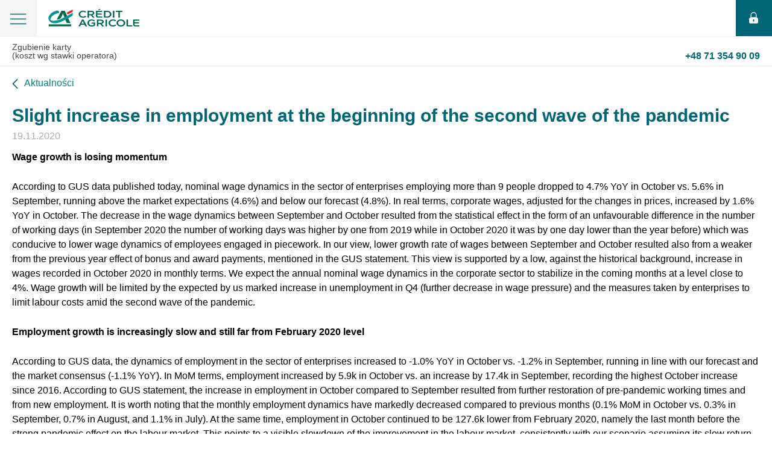

--- FILE ---
content_type: text/html; charset=UTF-8
request_url: https://www.credit-agricole.pl/amp/przedsiebiorstwa/serwis-ekonomiczny/macropulse/2020/slight-increase-in-employment-at-the-beginning-of-the-second-wave-of-the-pandemic
body_size: 5762
content:
<!doctype html><html ⚡><head><meta charset="utf-8"><link rel="canonical" href="https://www.credit-agricole.pl/przedsiebiorstwa/serwis-ekonomiczny/macropulse/2020/slight-increase-in-employment-at-the-beginning-of-the-second-wave-of-the-pandemic"><meta name="viewport" content="width=device-width,minimum-scale=1"><meta name="Keywords" content="" /><meta name="Description" content="" /><title>Slight increase in employment at the beginning of the second wave of the pandemic - Credit Agricole</title><style amp-boilerplate>body{-webkit-animation:-amp-start 8s steps(1, end) 0s 1 normal both;-moz-animation:-amp-start 8s steps(1, end) 0s 1 normal both;-ms-animation:-amp-start 8s steps(1, end) 0s 1 normal both;animation:-amp-start 8s steps(1, end) 0s 1 normal both}@-webkit-keyframes -amp-start{from{visibility:hidden;}to{visibility:visible;}}@-moz-keyframes -amp-start {from{visibility:hidden;}to{visibility:visible;}}@-ms-keyframes -amp-start{from{visibility:hidden;}to{visibility:visible;}}@-o-keyframes -amp-start{from{visibility:hidden;}to{visibility:visible;}}@keyframes -amp-start{from{visibility:hidden;}to{visibility:visible;}}</style><noscript><style amp-boilerplate>body{-webkit-animation:none;-moz-animation:none;-ms-animation:none;animation:none}</style></noscript><style amp-custom>abbr,address,audio,b,blockquote,body,canvas,caption,cite,code,dd,del,dfn,div,dl,dt,em,fieldset,form,h1,h2,h3,h4,h5,h6,html,i,iframe,img,ins,kbd,label,legend,li,mark,object,ol,p,pre,q,samp,small,span,strong,summary,table,tbody,td,tfoot,th,thead,time,tr,ul,var,video{margin:0;padding:0;border:0;outline:0;font-size:100%;vertical-align:baseline;background:0 0}article,aside,copyright,details,figcaption,figure,footer,header,hgroup,menu,nav,section{display:block;margin:0}figure,menu{margin:0}body{line-height:1}nav ul{list-style:none}blockquote,q{quotes:none}blockquote:after,blockquote:before,q:after,q:before{content:'';content:none}a{margin:0;padding:0;font-size:100%;vertical-align:baseline;background:0 0}table{border-collapse:collapse;border-spacing:0}hr{display:block;height:1px;border:0;border-top:1px solid #ccc;margin:0;padding:0}input,select{vertical-align:middle}body{color:#000;font-family:"Open Sans", Roboto, SF, "Segoe UI", sans-serif;-webkit-font-smoothing:antialiased}h1{color:#010000;font-size:30px;font-weight:400;line-height:1.1}h2{font-size:24px;font-weight:400;line-height:1.3}h3{font-size:18px;font-weight:400;line-height:1.3}h4{font-size:16px;font-weight:400;line-height:1.3}p{font-size:16px;line-height:1.2}b,strong{font-weight:600}small{font-size:80%}a{color:#008586;text-decoration:none}a:hover{color:#006668;text-decoration:none}.c{clear:both}.cf:after,.cf:before{content:" ";display:table}.cf:after{clear:both}.container-wrapper{padding:0 20px}.page__header{height:52px;position:relative;z-index:3;background-color:#fff;box-shadow:0 2px 3px rgba(0, 0, 0, .3);-webkit-box-shadow:0 2px 3px rgba(0, 0, 0, .3)}.page__header-logo{float:left;padding-top:0;height:50px;width:180px;background-position:left top;background-repeat:no-repeat}.page__header-logo::before{position:absolute;content:'';background-image:url(https://static.credit-agricole.pl/new_layout/dist/images/amp/sprite.png);width:151px;height:29px;background-repeat:no-repeat;background-position:0 -78px;top:50%;right:50%;margin-right:-75px;margin-top:-15px;left:80px}.page__header-hamburger{width:30px;height:50px;float:left;background-position:center top;background-repeat:no-repeat}.page__header-login{width:50px;height:50px;float:right;display:inline-block;background:#006675;position:relative}.page__header-login::before{position:absolute;content:'';background-image:url(https://static.credit-agricole.pl/new_layout/dist/images/amp/sprite.png);width:15px;height:19px;background-repeat:no-repeat;background-position:0 -42px;top:50%;right:50%;margin-right:-7px;margin-top:-10px}.contact-menu{background-color:#eee;margin-bottom:20px}.contact-menu a{display:block;font-size:15px;padding:10px 20px;border-top:1px solid #ddd}.social-box{padding-bottom:25px}.social-box .social-box-container div,.social-box .social-box-container span{float:left;font-size:12px;text-transform:uppercase;line-height:16px;color:gray}.social-box .social-box-container span{border:1px solid #fff;padding:7px 10px}.social-box .social-box-container div{border:1px solid #ebebeb;margin-right:10px}.social-box .social-box-container a{float:left;width:33px;height:32px;background-color:silver;background-position:left top;background-repeat:no-repeat}.social-box .social-box-container a:hover{opacity:.8}.social-box .social-box-container a:active{background-position:1px 1px}.social-box .social-box-container a img{position:relative;left:-1px;top:-1px}amp-sidebar[side]{width:100vw;background-color:#fff;padding:20px}.amp-menu-close{width:32px;height:32px;display:block;z-index:3;position:absolute;top:14px;right:20px;background-size:20px;background-position:center;background-repeat:no-repeat}.amp-menu{list-style:none;padding-top:20px}.amp-menu li{min-height:18px;padding:0;border-top:1px solid #f2f3f2;font-size:18px;line-height:18px;color:#000;position:relative;box-sizing:border-box;padding-right:10px}.amp-menu li:first-child{border-top:0}.amp-menu li .has-sub-level{display:inline-block;width:100%;background-repeat:no-repeat;background-position:right center}.amp-menu li .has-sub-level input[type=checkbox]{display:none}.amp-menu li a{color:#000}.amp-menu li input[type=checkbox]:checked + .amp-sub-menu{transform:translateX(0)}.amp-sub-menu{background-color:#fff;padding:20px;padding-top:0;bottom:0;left:0;position:fixed;right:0;top:40px;z-index:2;transform:translateX(-100%);-webkit-transform:translateX(-100%);transition:transform .6s ease-in-out;-webkit-transition:transform .6s ease-in-out}.amp-sub-menu ul{list-style:none}.amp-sub-menu__return{position:absolute;top:-20px;padding-left:30px;display:inline-block;background-repeat:no-repeat;background-position:left 4px}.amp-sub-menu__return a{color:#ccc;font-size:14px}.news-article{padding:10px 0}.news-article p{padding:15px 0 10px}.news-article ul{list-style:none;padding-left:10px}.news-article ul li{font-size:16px;padding-top:10px;padding-left:20px;position:relative}.news-article ul li::before{content:"•";color:#008586;font-size:16px;position:absolute;left:-10px;top:14px;margin-top:-4px}.news-article ol{padding-left:20px}.news-article ol li{font-size:16px;padding-top:10px;padding-left:5px;position:relative;line-height:1.4}.news-article__prev{float:left;display:inline-block;width:17px;height:11px;background-repeat:no-repeat;background-position:17px 0;padding-left:14px}.news-article__next{float:right;display:inline-block;text-align:right;background-repeat:no-repeat;background-position:right 4px;padding-right:14px}.news-article__time{padding-top:5px;margin-top:5px;display:block}.news-article__pagination{margin:20px 0}.page__footer{border-top:1px solid #f8f8f8}.page__footer-nav ul{list-style:none;clear:both;margin-top:10px}.page__footer-nav ul li{float:left}.page__footer-nav ul li a{padding:0 15px 3px 0;font-size:13px;color:#333}.copyright{color:#959595;font-size:12px;margin-top:10px;margin-bottom:10px;clear:both}.page__header-login{position:relative;height:60px;width:60px}.page__header{height:60px;box-shadow:none;border-bottom:1px #f0f0f0 solid}.page__header-hamburger{background:#f5f5f5;background-position:center;height:60px;width:60px;border-right:1px #ededed solid;position:relative}.page__header-hamburger::before{position:absolute;content:'';background-image:url(https://static.credit-agricole.pl/new_layout/dist/images/amp/sprite.png);width:28px;height:19px;background-repeat:no-repeat;background-position:-12px -15px;top:50%;right:50%;margin-right:-14px;margin-top:-8px}[class*=amphtml-scroll-disabled] .page__header-hamburger::before{position:absolute;content:'';background-image:url(https://static.credit-agricole.pl/new_layout/dist/images/amp/sprite.png);width:23px;height:22px;background-repeat:no-repeat;background-position:-45px -15px;top:50%;right:50%;margin-right:-12px;margin-top:-11px}.contact-menu{background:#fff;border-bottom:1px #ededed solid}.contact-menu a{border:0;color:#454545;font-size:14px}.contact-menu a:first-child .nr{color:#006675;font-size:16px}.contact-menu .nr{float:right}.news-article__heading{color:#006675;margin-top:15px;font-weight:700}.news-date{color:#acacac;font-size:16px}.news-article p{line-height:1.5}.page__footer{margin-top:40px;padding:40px 0 20px;background:#1f2022;text-align:center}.page__footer a{color:#fff}.page__footer ul{display:inline-block;vertical-align:top;float:none;clear:none;margin-bottom:15px}.page__footer ul:first-child{margin-right:60px}.page__footer ul li{float:none;line-height:1.7;text-align:left}.page__footer ul li.break{margin-bottom:30px}.page__footer ul li a{color:#fff}.copyright{text-align:center;margin-top:30px}.article-nav{padding:30px 0;line-height:1.4;margin-top:40px}.article-nav__prev{position:relative;display:inline-block;padding-left:40px}.article-nav__prev::before{position:absolute;content:'';background-image:url(https://static.credit-agricole.pl/new_layout/dist/images/amp/sprite.png);width:17px;height:11px;background-repeat:no-repeat;background-position:-17px 0;top:50%;left:0;margin-top:-5px}.article-nav__next{position:relative;float:right;text-align:right;padding-right:40px}.article-nav__next::before{position:absolute;content:'';background-image:url(https://static.credit-agricole.pl/new_layout/dist/images/amp/sprite.png);width:17px;height:11px;background-repeat:no-repeat;background-position:0 0;top:50%;right:0;margin-top:-5px}.news-article__prev{height:20px;width:auto;background-position:left 0;padding-left:20px;position:relative}.news-article__prev::before{position:absolute;content:'';background-image:url(https://static.credit-agricole.pl/new_layout/dist/images/amp/sprite.png);width:10px;height:20px;background-repeat:no-repeat;background-position:0 -15px;top:0;left:0}#sidebar{top:60px;width:100%;max-width:100vw;height:auto;padding:0 15px}.amp-menu{padding-top:0}[class*=amphtml-sidebar-mask]{margin-top:59px;background-color:#e1e1e1}.amp-menu-close{opacity:0}.page__header-logo{z-index:9999;margin-top:5px;background-position:center}.amp-menu li a{display:block;padding-left:25px;padding:25px}.picture{position:relative;width:100%;height:300px}amp-img.main-photo img{object-fit:contain}.no-amp{display:none}html body .page__content amp-img{display:none}html body .page__content .picture > .main-photo{display:block}html body .page__content .picture .colorbox > .main-photo{display:block}html body .page__content figure > amp-img{display:block}amp-img{display:none}.picture > .main-photo{display:block}figure > amp-img{display:block}table{width:100%;margin:15px;text-align:left}table td,table th{background:#fbfbfb;margin:1px;padding:15px 15px;font-size:16px;border:2px #fff solid}table th{background:0 0;font-size:13px}.btn,.btn-arrow,.btn-basic{display:inline-block;padding:12px 30px;text-transform:uppercase;background:#007d8f;border-radius:4px;color:#fff;font-weight:700;line-height:1;border:1px transparent solid;vertical-align:middle;font-size:14px}.btn-arrow>.ico,.btn-basic>.ico,.btn>.ico{margin-right:17px}.btn-arrow:focus,.btn-arrow:hover,.btn-basic:focus,.btn-basic:hover,.btn:focus,.btn:hover{color:#fff;opacity:.8}button.btn{border:0}amp-iframe,amp-img{max-width:500px}.quotes-news{font-style:italic}</style><script async src="https://cdn.ampproject.org/v0.js"></script><script async custom-element="amp-sidebar" src="https://cdn.ampproject.org/v0/amp-sidebar-0.1.js"></script></head><script async custom-element="amp-iframe" src="https://cdn.ampproject.org/v0/amp-iframe-0.1.js"></script><body><script type="application/ld+json">{"@context":"http://schema.org","@type":"Article","headline":"Slight increase in employment at the beginning of the second wave of the pandemic","keywords":"","articleBody":"Wage growth is losing momentum \nAccording to GUS data published today, nominal wage dynamics in the sector of enterprises employing more than 9 people dropped to 4.7% YoY in October vs. 5.6% in September, running above the market expectations (4.6%) and below our forecast (4.8%). In real terms, corporate wages, adjusted for the changes in prices, increased by 1.6% YoY in October. The decrease in the wage dynamics between September and October resulted from the statistical effect in the form of an unfavourable difference in the number of working days (in September 2020 the number of working days was higher by one from 2019 while in October 2020 it was by one day lower than the year before) which was conducive to lower wage dynamics of employees engaged in piecework. In our view, lower growth rate of wages between September and October resulted also from a weaker from the previous year effect of bonus and award payments, mentioned in the GUS statement. This view is supported by a low, against the historical background, increase in wages recorded in October 2020 in monthly terms. We expect the annual nominal wage dynamics in the corporate sector to stabilize in the coming months at a level close to 4%. Wage growth will be limited by the expected by us marked increase in unemployment in Q4 (further decrease in wage pressure) and the measures taken by enterprises to limit labour costs amid the second wave of the pandemic.\nEmployment growth is increasingly slow and still far from February 2020 level \nAccording to GUS data, the dynamics of employment in the sector of enterprises increased to -1.0% YoY in October vs. -1.2% in September, running in line with our forecast and the market consensus (-1.1% YoY). In MoM terms, employment increased by 5.9k in October vs. an increase by 17.4k in September, recording the highest October increase since 2016. According to GUS statement, the increase in employment in October compared to September resulted from further restoration of pre-pandemic working times and from new employment. It is worth noting that the monthly employment dynamics have markedly decreased compared to previous months (0.1% MoM in October vs. 0.3% in September, 0.7% in August, and 1.1% in July). At the same time, employment in October continued to be 127.6k lower from February 2020, namely the last month before the strong pandemic effect on the labour market. This points to a visible slowdown of the improvement in the labour market, consistently with our scenario assuming its slow return to equilibrium. This view is also supported by data on the number of people employed where a significant slowdown of its growth has also been recorded in recent months (see MACROmap of 28/9/2020). At the same time, the recently imposed administrative restrictions aimed at containing the second wave of the pandemic and the accompanying relaunch of support tools for enterprises, such as stoppage benefit and reduction of working time, will have a negative impact on employment in the coming months, leading even to its temporary decrease.\nConsumption to markedly decline in Q4 \nThe data released today indicate that October was yet another month in which the negative impact of COVID-19-drived regulations (reduced working time) on employment and consumption was gradually abating, although the improvement in the labour market is increasingly slow. In addition, it will be limited in the coming months by the tightening of the administrative restrictions due to the second wave of the pandemic. Today’s data are consistent with our forecast assuming that the registered unemployment rate will increase to 7.1% at the end of Q4 vs. 6.1% at the end of Q3, while consumption dynamics will decrease to -3.6% YoY in Q4 vs. 1.0% in Q3 (see MACROmap of 26/10/2020). Our forecast of consumption decline in Q4 is supported also by the data published today by GUS on consumer sentiment pointing to a marked decrease in the evaluation of both the current and the future situation which stood at the lowest level since May 2020. Such data structure is consistent with our scenario assuming a W-shaped profile of consumer sentiment in the coming months (see MACROmap of 5/10/2020).\nToday’s data on wages and employment in the enterprise sector are neutral for PLN and bond yields, we believe.","datePublished":"2020-11-19 13:37:00+01","dateModified":"2020-11-19 13:39:38+01","expires":"2200-01-01 00:00:00+01","author":{"@type":"Organization","name":"Credit Agricole Polska"},"publisher":{"@type":"Organization","name":"Credit Agricole Polska","logo":{"@type":"ImageObject","url":"https://static.credit-agricole.pl/asset/c/a/-/ca-logo-600x60_14386.png","width":600,"height":60}},"description":"","image":["https://static.credit-agricole.pl/asset/m/a/c/macro-pulse-460x183-en_11837.png"],"mainEntityOfPage":"https://www.credit-agricole.pl/amp/przedsiebiorstwa/serwis-ekonomiczny/macropulse/2020/slight-increase-in-employment-at-the-beginning-of-the-second-wave-of-the-pandemic"}</script><header class="page__header"><div class="page__header-hamburger" role="button" tabindex="0" on="tap:sidebar.toggle"></div><a class="page__header-logo" href="/klienci-indywidualni"></a><a class="page__header-login" href="https://ca24.credit-agricole.pl"></a></header><div class="contact-menu"><a data-href-mobile="tel:+48713549009" title="Koszt według stawek operatora" href="tel:+48713549009"> Zgubienie karty<br>(koszt wg stawki operatora) <b class="nr"> +48 71 354 90 09</b></a></div><amp-sidebar id="sidebar" layout="nodisplay" side="left"><span role="button" on="tap:sidebar.toggle" tabindex="0" class="amp-menu-close"></span><ul class="amp-menu"><li><a href="/klienci-indywidualni">Strona główna</a></li><li><a href="/kontakt">Kontakt</a></li><li><a href="https://ca24.credit-agricole.pl">Logowanie</a></li></ul></amp-sidebar><section class="page__content container-wrapper"><a href="/o-banku/aktualnosci" class="news-article__prev c">Aktualności</a><article class="news-article c"><h1 class="news-article__heading">Slight increase in employment at the beginning of the second wave of the pandemic</h1><time class="news-article__time news-date" datetime="2020-11-19">19.11.2020</time><p><strong>Wage growth is losing momentum </strong></p><p>According to GUS data published today, nominal wage dynamics in the sector of enterprises employing more than 9 people dropped to 4.7% YoY in October vs. 5.6% in September, running above the market expectations (4.6%) and below our forecast (4.8%). In real terms, corporate wages, adjusted for the changes in prices, increased by 1.6% YoY in October. The decrease in the wage dynamics between September and October resulted from the statistical effect in the form of an unfavourable difference in the number of working days (in September 2020 the number of working days was higher by one from 2019 while in October 2020 it was by one day lower than the year before) which was conducive to lower wage dynamics of employees engaged in piecework. In our view, lower growth rate of wages between September and October resulted also from a weaker from the previous year effect of bonus and award payments, mentioned in the GUS statement. This view is supported by a low, against the historical background, increase in wages recorded in October 2020 in monthly terms. We expect the annual nominal wage dynamics in the corporate sector to stabilize in the coming months at a level close to 4%. Wage growth will be limited by the expected by us marked increase in unemployment in Q4 (further decrease in wage pressure) and the measures taken by enterprises to limit labour costs amid the second wave of the pandemic.</p><p><strong>Employment growth is increasingly slow and still far from February 2020 level </strong></p><p>According to GUS data, the dynamics of employment in the sector of enterprises increased to -1.0% YoY in October vs. -1.2% in September, running in line with our forecast and the market consensus (-1.1% YoY). In MoM terms, employment increased by 5.9k in October vs. an increase by 17.4k in September, recording the highest October increase since 2016. According to GUS statement, the increase in employment in October compared to September resulted from further restoration of pre-pandemic working times and from new employment. It is worth noting that the monthly employment dynamics have markedly decreased compared to previous months (0.1% MoM in October vs. 0.3% in September, 0.7% in August, and 1.1% in July). At the same time, employment in October continued to be 127.6k lower from February 2020, namely the last month before the strong pandemic effect on the labour market. This points to a visible slowdown of the improvement in the labour market, consistently with our scenario assuming its slow return to equilibrium. This view is also supported by data on the number of people employed where a significant slowdown of its growth has also been recorded in recent months (see MACROmap of 28/9/2020). At the same time, the recently imposed administrative restrictions aimed at containing the second wave of the pandemic and the accompanying relaunch of support tools for enterprises, such as stoppage benefit and reduction of working time, will have a negative impact on employment in the coming months, leading even to its temporary decrease.</p><p><strong>Consumption to markedly decline in Q4 </strong></p><p>The data released today indicate that October was yet another month in which the negative impact of COVID-19-drived regulations (reduced working time) on employment and consumption was gradually abating, although the improvement in the labour market is increasingly slow. In addition, it will be limited in the coming months by the tightening of the administrative restrictions due to the second wave of the pandemic. Today’s data are consistent with our forecast assuming that the registered unemployment rate will increase to 7.1% at the end of Q4 vs. 6.1% at the end of Q3, while consumption dynamics will decrease to -3.6% YoY in Q4 vs. 1.0% in Q3 (see MACROmap of 26/10/2020). Our forecast of consumption decline in Q4 is supported also by the data published today by GUS on consumer sentiment pointing to a marked decrease in the evaluation of both the current and the future situation which stood at the lowest level since May 2020. Such data structure is consistent with our scenario assuming a W-shaped profile of consumer sentiment in the coming months (see MACROmap of 5/10/2020).</p><p>Today’s data on wages and employment in the enterprise sector are neutral for PLN and bond yields, we believe.</p><figure><amp-img layout="responsive" width="355" height="183" src="https://static.credit-agricole.pl/asset/m/a/c/macro-pulse-460x183-en_11837.png" alt="" class="main-photo"></amp-img></figure><nav class="article-nav cf"><a href="https://www.credit-agricole.pl/amp/przedsiebiorstwa/serwis-ekonomiczny/macropulse/2020/gdp-growth-in-q3-slightly-above-expectations" class="article-nav__prev">Poprzedni</a><a href="https://www.credit-agricole.pl/amp/przedsiebiorstwa/serwis-ekonomiczny/macropulse/2020/export-branches-continue-to-boost-production-growth" class="article-nav__next">Następny</a></nav></article></section><footer class="page__footer"><div class="container-wrapper"><nav class="page__footer-nav"><ul class="cf"><li class="break"><a href="/klienci-indywidualni">Strona główna</a></li><li><a href="/kontakt">Kontakt</a></li></ul><ul class="cf"><li><a href="/klienci-indywidualni">Klienci indywidualni</a></li><li><a href="/male-i-srednie-firmy">Małe i średnie firmy</a></li><li><a href="/przedsiebiorstwa">Przedsiębiorstwa</a></li><li class="break"><a href="/rolnictwo">Rolnictwo</a></li><li><a href="/cookies">Polityka plików Cookies</a></li><li><a href="/polityka-prywatnosci">Polityka prywatności</a></li></ul></nav><div class="copyright"><span> © 2026 Credit Agricole Bank Polska S.A. Wszelkie prawa zastrzeżone. </span></div></div></footer><!--10292--></body></html>